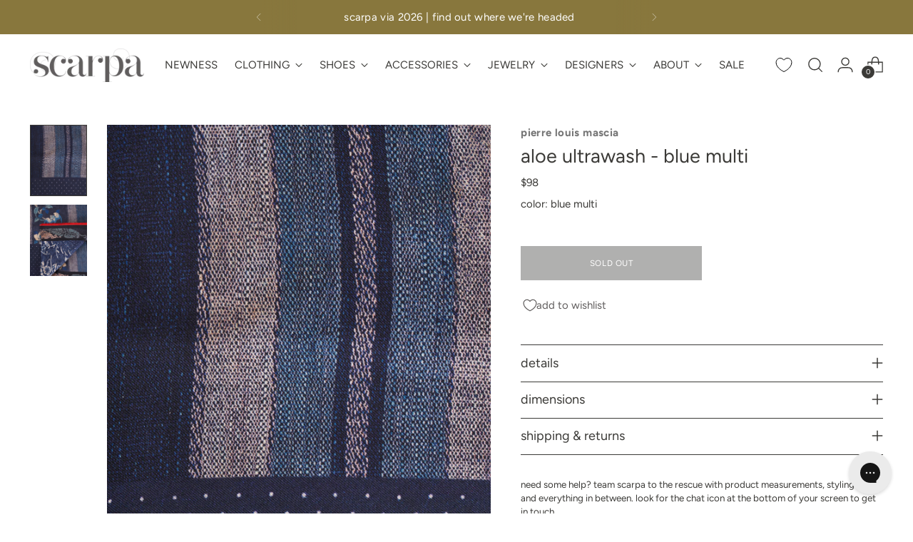

--- FILE ---
content_type: text/css
request_url: https://thinkscarpa.com/cdn/shop/t/596/assets/custom.css?v=92330684562586694571769625035
body_size: 382
content:
span.footer__heading.fs-accent{font-size:var(--font-size-body-100)!important}div.meganav__secondary-promo-text-button{margin-top:2%!important}span.quick-search__result-vendor.t-subdued{font-weight:600!important;color:#1d1d1d!important;letter-spacing:var(--font-product-listing-title-base-letter-spacing)}div.quick-search__result-details.ff-body.fs-body-75{text-align:left!important}:root{--easing: none !important}.meganav{border:0px!important}html:not(.no-js) .navigation__submenu-list{border:0px!important}.btn.btn--primary.btn--overlay{color:var(--color-background)!important}.quick-cart__header sup{display:none!important}.scarpa__grid__cta h1,.scarpa__grid__cta h2,.scarpa__grid__cta h3,.scarpa__grid__cta h4,.scarpa__grid__cta h5,.scarpa__grid__cta h6{margin-top:var(--spacing-2)}.scarpa-video-border-erase{outline:1px solid white;outline-offset:-1px}.account__breadcrumbs{display:none!important}@media screen and (max-width: 600px){input#search.quick-search__input{font-size:16px!important}}.dynamic-variant-button.product__chip.disabled{text-decoration:none;background:linear-gradient(to top right,#fff calc(50% - 1px),#e2e2e2,#fff calc(50% + 1px))}div.product__block--product-header{margin-bottom:var(--spacing-2)}.product__chip.selected{background:#615e5e;color:#fff}div.product__block.product__block--medium{margin-bottom:var(--spacing-12)}div.product__label-wrapper{text-transform:lowercase}.product__label.fs-body-100.t-opacity-70{opacity:none}div.product__vendor.fs-body-100.t-opacity-70{font-weight:600!important;color:#393939!important;letter-spacing:var(--font-product-listing-title-base-letter-spacing);opacity:none!important}@media (min-width: 991px){div.product__meta{padding-top:0}}.accordion__label-icons .icon,.accordion__label-icons .icon svg{top:10%}.accordion__label-icons .icon,.accordion__label-icons .icon svg{color:var(--color-border)}.accordion__next{border-bottom:1px solid var(--color-border)}.collection__empty a{color:var(--color-text-link)!important;text-decoration:underline!important;transition:opacity .25s!important}.collection__empty p{font-family:var(--font-body)!important;font-weight:var(--font-body-weight)!important;font-style:var(--font-body-style)!important;line-height:var(--line-height-body)!important;letter-spacing:var(--font-body-base-letter-spacing)!important;font-size:var(--font-size-body-100)}.collection__empty{text-align:right!important}.product-badge--sale{color:#fff;background-color:var(--color-text-sale-badge);text-transform:lowercase;border:none;padding:.5em}div.mobile-filters.active.mobile-filters--sticky.show.animation--mobile-filters{background-color:#fff}.collection__main-area{max-width:100%!important;padding:2px}.collection__products{grid-column-gap:2px;grid-row-gap:2px}.product-item__inner .product-item__hover-container{margin:0}div.featured-collection-slider__inner{padding:2px!important;grid-column-gap:2px}.swiper-slide{margin-right:2px!important}div.product-item__text.ta-c{text-align:left!important}.product-item__product-vendor{font-weight:600!important;color:#1d1d1d!important;letter-spacing:var(--font-product-listing-title-base-letter-spacing)}.fs-product-card-title,p.product-item__price{font-size:var(--font-size-body-60)}div.product-item__text.ta-c{margin-top:3%;margin-left:3%;margin-bottom:6%;max-width:80%}@media screen and (max-width: 600px){div.product-item__text.ta-c{max-width:70%}}.grid__inner{padding-bottom:2px}
/*# sourceMappingURL=/cdn/shop/t/596/assets/custom.css.map?v=92330684562586694571769625035 */


--- FILE ---
content_type: text/javascript; charset=utf-8
request_url: https://thinkscarpa.com/products/pierre-louis-mascia-aloe-ultrawash-cm-67x67-m-blue-multi.js
body_size: 431
content:
{"id":6770475860039,"title":"aloe ultrawash - blue multi","handle":"pierre-louis-mascia-aloe-ultrawash-cm-67x67-m-blue-multi","description":"\u003cul\u003e\n\u003cli\u003eblue multi-printed scarf\u003c\/li\u003e\n\u003cli\u003efrayed trims\u003c\/li\u003e\n\u003cli\u003emade in italy\u003c\/li\u003e\n\u003c\/ul\u003e","published_at":"2023-03-15T16:09:16-04:00","created_at":"2023-03-15T15:31:08-04:00","vendor":"pierre louis mascia","type":"Accessories - Scarves","tags":["accessories","meta-related-collection-pierre-louis-mascia","scarf","spring 2023","vendor-pierre-louis-mascia"],"price":9800,"price_min":9800,"price_max":9800,"available":false,"price_varies":false,"compare_at_price":null,"compare_at_price_min":0,"compare_at_price_max":0,"compare_at_price_varies":false,"variants":[{"id":39973715705927,"title":"one size \/ blue multi","option1":"one size","option2":"blue multi","option3":null,"sku":"175569","requires_shipping":true,"taxable":true,"featured_image":null,"available":false,"name":"aloe ultrawash - blue multi - one size \/ blue multi","public_title":"one size \/ blue multi","options":["one size","blue multi"],"price":9800,"weight":113,"compare_at_price":null,"inventory_quantity":0,"inventory_management":"shopify","inventory_policy":"deny","barcode":null,"requires_selling_plan":false,"selling_plan_allocations":[]}],"images":["\/\/cdn.shopify.com\/s\/files\/1\/0096\/4892\/products\/aloe_ultrawash_cm_67x67_m_blue_multi_1.jpg?v=1678910649","\/\/cdn.shopify.com\/s\/files\/1\/0096\/4892\/products\/aloe_ultrawash_cm_67x67_m_blue_multi.jpg?v=1678910654"],"featured_image":"\/\/cdn.shopify.com\/s\/files\/1\/0096\/4892\/products\/aloe_ultrawash_cm_67x67_m_blue_multi_1.jpg?v=1678910649","options":[{"name":"Size","position":1,"values":["one size"]},{"name":"Color","position":2,"values":["blue multi"]}],"url":"\/products\/pierre-louis-mascia-aloe-ultrawash-cm-67x67-m-blue-multi","media":[{"alt":null,"id":21612922011719,"position":1,"preview_image":{"aspect_ratio":0.8,"height":4000,"width":3200,"src":"https:\/\/cdn.shopify.com\/s\/files\/1\/0096\/4892\/products\/aloe_ultrawash_cm_67x67_m_blue_multi_1.jpg?v=1678910649"},"aspect_ratio":0.8,"height":4000,"media_type":"image","src":"https:\/\/cdn.shopify.com\/s\/files\/1\/0096\/4892\/products\/aloe_ultrawash_cm_67x67_m_blue_multi_1.jpg?v=1678910649","width":3200},{"alt":null,"id":21612922044487,"position":2,"preview_image":{"aspect_ratio":0.8,"height":4000,"width":3200,"src":"https:\/\/cdn.shopify.com\/s\/files\/1\/0096\/4892\/products\/aloe_ultrawash_cm_67x67_m_blue_multi.jpg?v=1678910654"},"aspect_ratio":0.8,"height":4000,"media_type":"image","src":"https:\/\/cdn.shopify.com\/s\/files\/1\/0096\/4892\/products\/aloe_ultrawash_cm_67x67_m_blue_multi.jpg?v=1678910654","width":3200}],"requires_selling_plan":false,"selling_plan_groups":[]}